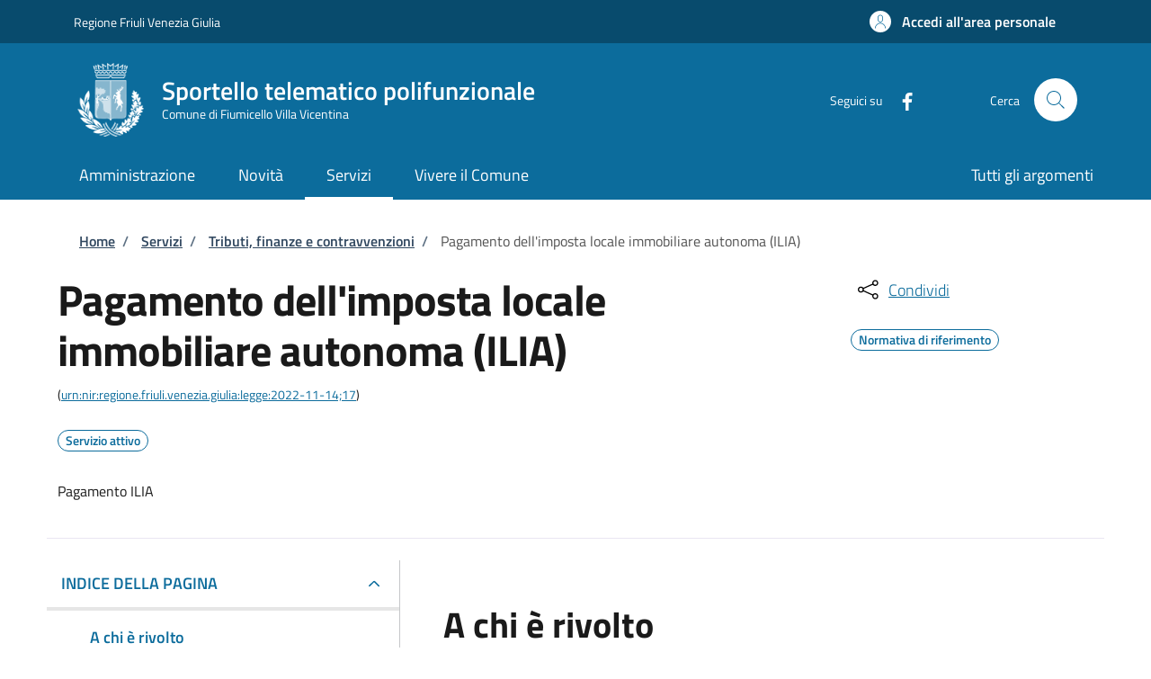

--- FILE ---
content_type: text/html; charset=UTF-8
request_url: https://sportellotelematico.comune.fiumicellovillavicentina.ud.it/procedure:r_friuve:imposta.municipale.unica;pagamento
body_size: 14095
content:
<!DOCTYPE html>
<html lang="it" dir="ltr" prefix="og: https://ogp.me/ns#">
<head>
  <meta charset="utf-8" />
<script>var _paq = _paq || [];(function(){var u=(("https:" == document.location.protocol) ? "https://nginx.piwik.prod.globogis.srl/" : "https://nginx.piwik.prod.globogis.srl/");_paq.push(["setSiteId", "5765"]);_paq.push(["setTrackerUrl", u+"matomo.php"]);if (!window.matomo_search_results_active) {_paq.push(["trackPageView"]);}var d=document,g=d.createElement("script"),s=d.getElementsByTagName("script")[0];g.type="text/javascript";g.defer=true;g.async=true;g.src=u+"matomo.js";s.parentNode.insertBefore(g,s);})();</script>
<meta name="description" content="L&#039;ILIA si deve pagare con versamento diretto, utilizzando il modello F24 che prevede una apposita sezione e deve essere compilato un rigo per ogni Comune in cui si posseggano degli immobili. Devono essere indicati:" />
<link rel="canonical" href="https://sportellotelematico.comune.fiumicellovillavicentina.ud.it/procedure%3Ar_friuve%3Aimposta.municipale.unica%3Bpagamento" />
<meta property="og:url" content="https://sportellotelematico.comune.fiumicellovillavicentina.ud.it/procedure%3Ar_friuve%3Aimposta.municipale.unica%3Bpagamento" />
<meta property="og:title" content="Pagamento dell&#039;imposta locale immobiliare autonoma (ILIA) | Sportello Telematico Unificato" />
<meta property="og:description" content="L&#039;ILIA si deve pagare con versamento diretto, utilizzando il modello F24 che prevede una apposita sezione e deve essere compilato un rigo per ogni Comune in cui si posseggano degli immobili. Devono essere indicati:" />
<meta property="og:image:url" content="https://storage.googleapis.com/maggioli-stu-theme-public-prod/10.31.0-rc1/themes/custom/stu_italiagov/logo.svg" />
<meta name="Generator" content="Drupal 10 (https://www.drupal.org)" />
<meta name="MobileOptimized" content="width" />
<meta name="HandheldFriendly" content="true" />
<meta name="viewport" content="width=device-width, initial-scale=1, shrink-to-fit=no" />
<script type="application/ld+json" data-element="metatag">{"name":"Pagamento dell'imposta locale immobiliare autonoma (ILIA)","serviceType":"Tributi, finanze e contravvenzioni","serviceOperator":{"name":"Sportello telematico polifunzionale"},"areaServed":{"name":"Comune di Fiumicello Villa Vicentina"},"audience":{"audienceType":"Il servizio \u00e8 rivolto a tutti i soggetti interessati in possesso dei requisiti previsti."},"availableChannel":{"serviceUrl":"https:\/\/sportellotelematico.comune.fiumicellovillavicentina.ud.it\/procedure%3Ar_friuve%3Aimposta.municipale.unica%3Bpagamento"}}</script>
<style></style>
<link rel="icon" href="https://storage.googleapis.com/stu-fiumicellovillavi-public-prod/favicon_4.ico" type="image/vnd.microsoft.icon" />

    <title>Pagamento dell&#039;imposta locale immobiliare autonoma (ILIA) | Sportello Telematico Unificato</title>
    <link rel="stylesheet" media="all" href="/sites/default/files/css/css_NF5TXxlOMrv06R0K4sWx6zeX0B51iCX-808mZESqShY.css?delta=0&amp;language=it&amp;theme=stu_italiagov&amp;include=[base64]" />
<link rel="stylesheet" media="all" href="/sites/default/files/css/css_BdVoAGq5QINLzCrag2c78qjKXKNUFk0eDIvlBbjA4iE.css?delta=1&amp;language=it&amp;theme=stu_italiagov&amp;include=[base64]" async defer />
<link rel="stylesheet preload" media="all" href="https://storage.googleapis.com/maggioli-stu-theme-public-prod/10.31.0-rc1/dist/css/bootstrap-italia-lightblue.min.css" as="style" />
<link rel="stylesheet" media="all" href="/sites/default/files/css/css_uCpNXf-81BWaHhM55A4Jvp7pgBbONnptR2n5S6eI7PA.css?delta=3&amp;language=it&amp;theme=stu_italiagov&amp;include=[base64]" />

      

        <style>
  /* Titillium+Web:300,400,600,700 */

  /* titillium-web-300 - latin-ext_latin */
  @font-face {
    font-family: 'Titillium Web';
    font-style: normal;
    font-weight: 300;
    font-display: swap;
    src: url('https://storage.googleapis.com/maggioli-stu-theme-public-prod/10.31.0-rc1/dist/fonts/Titillium_Web/titillium-web-v10-latin-ext_latin-300.eot'); /* IE9 Compat Modes */
    src: local(''),
    url('https://storage.googleapis.com/maggioli-stu-theme-public-prod/10.31.0-rc1/dist/fonts/Titillium_Web/titillium-web-v10-latin-ext_latin-300.eot?#iefix') format('embedded-opentype'), /* IE6-IE8 */
    url('https://storage.googleapis.com/maggioli-stu-theme-public-prod/10.31.0-rc1/dist/fonts/Titillium_Web/titillium-web-v10-latin-ext_latin-300.woff2') format('woff2'), /* Super Modern Browsers */
    url('https://storage.googleapis.com/maggioli-stu-theme-public-prod/10.31.0-rc1/dist/fonts/Titillium_Web/titillium-web-v10-latin-ext_latin-300.woff') format('woff'), /* Modern Browsers */
    url('https://storage.googleapis.com/maggioli-stu-theme-public-prod/10.31.0-rc1/dist/fonts/Titillium_Web/titillium-web-v10-latin-ext_latin-300.ttf') format('truetype'), /* Safari, Android, iOS */
    url('https://storage.googleapis.com/maggioli-stu-theme-public-prod/10.31.0-rc1/dist/fonts/Titillium_Web/titillium-web-v10-latin-ext_latin-300.svg#TitilliumWeb') format('svg'); /* Legacy iOS */
  }

  /* titillium-web-300italic - latin-ext_latin */
  @font-face {
    font-family: 'Titillium Web';
    font-style: italic;
    font-weight: 300;
    font-display: swap;
    src: url('https://storage.googleapis.com/maggioli-stu-theme-public-prod/10.31.0-rc1/dist/fonts/Titillium_Web/titillium-web-v10-latin-ext_latin-300italic.eot'); /* IE9 Compat Modes */
    src: local(''),
    url('https://storage.googleapis.com/maggioli-stu-theme-public-prod/10.31.0-rc1/dist/fonts/Titillium_Web/titillium-web-v10-latin-ext_latin-300italic.eot?#iefix') format('embedded-opentype'), /* IE6-IE8 */
    url('https://storage.googleapis.com/maggioli-stu-theme-public-prod/10.31.0-rc1/dist/fonts/Titillium_Web/titillium-web-v10-latin-ext_latin-300italic.woff2') format('woff2'), /* Super Modern Browsers */
    url('https://storage.googleapis.com/maggioli-stu-theme-public-prod/10.31.0-rc1/dist/fonts/Titillium_Web/titillium-web-v10-latin-ext_latin-300italic.woff') format('woff'), /* Modern Browsers */
    url('https://storage.googleapis.com/maggioli-stu-theme-public-prod/10.31.0-rc1/dist/fonts/Titillium_Web/titillium-web-v10-latin-ext_latin-300italic.ttf') format('truetype'), /* Safari, Android, iOS */
    url('https://storage.googleapis.com/maggioli-stu-theme-public-prod/10.31.0-rc1/dist/fonts/Titillium_Web/titillium-web-v10-latin-ext_latin-300italic.svg#TitilliumWeb') format('svg'); /* Legacy iOS */
  }

  /* titillium-web-regular - latin-ext_latin */
  @font-face {
    font-family: 'Titillium Web';
    font-style: normal;
    font-weight: 400;
    font-display: swap;
    src: url('https://storage.googleapis.com/maggioli-stu-theme-public-prod/10.31.0-rc1/dist/fonts/Titillium_Web/titillium-web-v10-latin-ext_latin-regular.eot'); /* IE9 Compat Modes */
    src: local(''),
    url('https://storage.googleapis.com/maggioli-stu-theme-public-prod/10.31.0-rc1/dist/fonts/Titillium_Web/titillium-web-v10-latin-ext_latin-regular.eot?#iefix') format('embedded-opentype'), /* IE6-IE8 */
    url('https://storage.googleapis.com/maggioli-stu-theme-public-prod/10.31.0-rc1/dist/fonts/Titillium_Web/titillium-web-v10-latin-ext_latin-regular.woff2') format('woff2'), /* Super Modern Browsers */
    url('https://storage.googleapis.com/maggioli-stu-theme-public-prod/10.31.0-rc1/dist/fonts/Titillium_Web/titillium-web-v10-latin-ext_latin-regular.woff') format('woff'), /* Modern Browsers */
    url('https://storage.googleapis.com/maggioli-stu-theme-public-prod/10.31.0-rc1/dist/fonts/Titillium_Web/titillium-web-v10-latin-ext_latin-regular.ttf') format('truetype'), /* Safari, Android, iOS */
    url('https://storage.googleapis.com/maggioli-stu-theme-public-prod/10.31.0-rc1/dist/fonts/Titillium_Web/titillium-web-v10-latin-ext_latin-regular.svg#TitilliumWeb') format('svg'); /* Legacy iOS */
  }

  /* titillium-web-italic - latin-ext_latin */
  @font-face {
    font-family: 'Titillium Web';
    font-style: italic;
    font-weight: 400;
    font-display: swap;
    src: url('https://storage.googleapis.com/maggioli-stu-theme-public-prod/10.31.0-rc1/dist/fonts/Titillium_Web/titillium-web-v10-latin-ext_latin-italic.eot'); /* IE9 Compat Modes */
    src: local(''),
    url('https://storage.googleapis.com/maggioli-stu-theme-public-prod/10.31.0-rc1/dist/fonts/Titillium_Web/titillium-web-v10-latin-ext_latin-italic.eot?#iefix') format('embedded-opentype'), /* IE6-IE8 */
    url('https://storage.googleapis.com/maggioli-stu-theme-public-prod/10.31.0-rc1/dist/fonts/Titillium_Web/titillium-web-v10-latin-ext_latin-italic.woff2') format('woff2'), /* Super Modern Browsers */
    url('https://storage.googleapis.com/maggioli-stu-theme-public-prod/10.31.0-rc1/dist/fonts/Titillium_Web/titillium-web-v10-latin-ext_latin-italic.woff') format('woff'), /* Modern Browsers */
    url('https://storage.googleapis.com/maggioli-stu-theme-public-prod/10.31.0-rc1/dist/fonts/Titillium_Web/titillium-web-v10-latin-ext_latin-italic.ttf') format('truetype'), /* Safari, Android, iOS */
    url('https://storage.googleapis.com/maggioli-stu-theme-public-prod/10.31.0-rc1/dist/fonts/Titillium_Web/titillium-web-v10-latin-ext_latin-italic.svg#TitilliumWeb') format('svg'); /* Legacy iOS */
  }

  /* titillium-web-700 - latin-ext_latin */
  @font-face {
    font-family: 'Titillium Web';
    font-style: normal;
    font-weight: 700;
    font-display: swap;
    src: url('https://storage.googleapis.com/maggioli-stu-theme-public-prod/10.31.0-rc1/dist/fonts/Titillium_Web/titillium-web-v10-latin-ext_latin-700.eot'); /* IE9 Compat Modes */
    src: local(''),
    url('https://storage.googleapis.com/maggioli-stu-theme-public-prod/10.31.0-rc1/dist/fonts/Titillium_Web/titillium-web-v10-latin-ext_latin-700.eot?#iefix') format('embedded-opentype'), /* IE6-IE8 */
    url('https://storage.googleapis.com/maggioli-stu-theme-public-prod/10.31.0-rc1/dist/fonts/Titillium_Web/titillium-web-v10-latin-ext_latin-700.woff2') format('woff2'), /* Super Modern Browsers */
    url('https://storage.googleapis.com/maggioli-stu-theme-public-prod/10.31.0-rc1/dist/fonts/Titillium_Web/titillium-web-v10-latin-ext_latin-700.woff') format('woff'), /* Modern Browsers */
    url('https://storage.googleapis.com/maggioli-stu-theme-public-prod/10.31.0-rc1/dist/fonts/Titillium_Web/titillium-web-v10-latin-ext_latin-700.ttf') format('truetype'), /* Safari, Android, iOS */
    url('https://storage.googleapis.com/maggioli-stu-theme-public-prod/10.31.0-rc1/dist/fonts/Titillium_Web/titillium-web-v10-latin-ext_latin-700.svg#TitilliumWeb') format('svg'); /* Legacy iOS */
  }

  /* titillium-web-700italic - latin-ext_latin */
  @font-face {
    font-family: 'Titillium Web';
    font-style: italic;
    font-weight: 700;
    font-display: swap;
    src: url('https://storage.googleapis.com/maggioli-stu-theme-public-prod/10.31.0-rc1/dist/fonts/Titillium_Web/titillium-web-v10-latin-ext_latin-700italic.eot'); /* IE9 Compat Modes */
    src: local(''),
    url('https://storage.googleapis.com/maggioli-stu-theme-public-prod/10.31.0-rc1/dist/fonts/Titillium_Web/titillium-web-v10-latin-ext_latin-700italic.eot?#iefix') format('embedded-opentype'), /* IE6-IE8 */
    url('https://storage.googleapis.com/maggioli-stu-theme-public-prod/10.31.0-rc1/dist/fonts/Titillium_Web/titillium-web-v10-latin-ext_latin-700italic.woff2') format('woff2'), /* Super Modern Browsers */
    url('https://storage.googleapis.com/maggioli-stu-theme-public-prod/10.31.0-rc1/dist/fonts/Titillium_Web/titillium-web-v10-latin-ext_latin-700italic.woff') format('woff'), /* Modern Browsers */
    url('https://storage.googleapis.com/maggioli-stu-theme-public-prod/10.31.0-rc1/dist/fonts/Titillium_Web/titillium-web-v10-latin-ext_latin-700italic.ttf') format('truetype'), /* Safari, Android, iOS */
    url('https://storage.googleapis.com/maggioli-stu-theme-public-prod/10.31.0-rc1/dist/fonts/Titillium_Web/titillium-web-v10-latin-ext_latin-700italic.svg#TitilliumWeb') format('svg'); /* Legacy iOS */
  }
  /* titillium-web-600 - latin-ext_latin */
  @font-face {
    font-family: 'Titillium Web';
    font-style: normal;
    font-weight: 600;
    font-display: swap;
    src: url('https://storage.googleapis.com/maggioli-stu-theme-public-prod/10.31.0-rc1/dist/fonts/Titillium_Web/titillium-web-v10-latin-ext_latin-600.eot'); /* IE9 Compat Modes */
    src: local(''),
    url('https://storage.googleapis.com/maggioli-stu-theme-public-prod/10.31.0-rc1/dist/fonts/Titillium_Web/titillium-web-v10-latin-ext_latin-600.eot?#iefix') format('embedded-opentype'), /* IE6-IE8 */
    url('https://storage.googleapis.com/maggioli-stu-theme-public-prod/10.31.0-rc1/dist/fonts/Titillium_Web/titillium-web-v10-latin-ext_latin-600.woff2') format('woff2'), /* Super Modern Browsers */
    url('https://storage.googleapis.com/maggioli-stu-theme-public-prod/10.31.0-rc1/dist/fonts/Titillium_Web/titillium-web-v10-latin-ext_latin-600.woff') format('woff'), /* Modern Browsers */
    url('https://storage.googleapis.com/maggioli-stu-theme-public-prod/10.31.0-rc1/dist/fonts/Titillium_Web/titillium-web-v10-latin-ext_latin-600.ttf') format('truetype'), /* Safari, Android, iOS */
    url('https://storage.googleapis.com/maggioli-stu-theme-public-prod/10.31.0-rc1/dist/fonts/Titillium_Web/titillium-web-v10-latin-ext_latin-600.svg#TitilliumWeb') format('svg'); /* Legacy iOS */
  }

  /* titillium-web-600italic - latin-ext_latin */
  @font-face {
    font-family: 'Titillium Web';
    font-style: italic;
    font-weight: 600;
    font-display: swap;
    src: url('https://storage.googleapis.com/maggioli-stu-theme-public-prod/10.31.0-rc1/dist/fonts/Titillium_Web/titillium-web-v10-latin-ext_latin-600italic.eot'); /* IE9 Compat Modes */
    src: local(''),
    url('https://storage.googleapis.com/maggioli-stu-theme-public-prod/10.31.0-rc1/dist/fonts/Titillium_Web/titillium-web-v10-latin-ext_latin-600italic.eot?#iefix') format('embedded-opentype'), /* IE6-IE8 */
    url('https://storage.googleapis.com/maggioli-stu-theme-public-prod/10.31.0-rc1/dist/fonts/Titillium_Web/titillium-web-v10-latin-ext_latin-600italic.woff2') format('woff2'), /* Super Modern Browsers */
    url('https://storage.googleapis.com/maggioli-stu-theme-public-prod/10.31.0-rc1/dist/fonts/Titillium_Web/titillium-web-v10-latin-ext_latin-600italic.woff') format('woff'), /* Modern Browsers */
    url('https://storage.googleapis.com/maggioli-stu-theme-public-prod/10.31.0-rc1/dist/fonts/Titillium_Web/titillium-web-v10-latin-ext_latin-600italic.ttf') format('truetype'), /* Safari, Android, iOS */
    url('https://storage.googleapis.com/maggioli-stu-theme-public-prod/10.31.0-rc1/dist/fonts/Titillium_Web/titillium-web-v10-latin-ext_latin-600italic.svg#TitilliumWeb') format('svg'); /* Legacy iOS */
  }

  /* Lora:400,700 */

  /* lora-regular - latin-ext_latin */
  @font-face {
    font-family: 'Lora';
    font-style: normal;
    font-weight: 400;
    font-display: swap;
    src: url('https://storage.googleapis.com/maggioli-stu-theme-public-prod/10.31.0-rc1/dist/fonts/Lora/lora-v20-latin-ext_latin-regular.eot'); /* IE9 Compat Modes */
    src: local(''),
    url('https://storage.googleapis.com/maggioli-stu-theme-public-prod/10.31.0-rc1/dist/fonts/Lora/lora-v20-latin-ext_latin-regular.eot?#iefix') format('embedded-opentype'), /* IE6-IE8 */
    url('https://storage.googleapis.com/maggioli-stu-theme-public-prod/10.31.0-rc1/dist/fonts/Lora/lora-v20-latin-ext_latin-regular.woff2') format('woff2'), /* Super Modern Browsers */
    url('https://storage.googleapis.com/maggioli-stu-theme-public-prod/10.31.0-rc1/dist/fonts/Lora/lora-v20-latin-ext_latin-regular.woff') format('woff'), /* Modern Browsers */
    url('https://storage.googleapis.com/maggioli-stu-theme-public-prod/10.31.0-rc1/dist/fonts/Lora/lora-v20-latin-ext_latin-regular.ttf') format('truetype'), /* Safari, Android, iOS */
    url('https://storage.googleapis.com/maggioli-stu-theme-public-prod/10.31.0-rc1/dist/fonts/Lora/lora-v20-latin-ext_latin-regular.svg#Lora') format('svg'); /* Legacy iOS */
  }

  /* lora-700 - latin-ext_latin */
  @font-face {
    font-family: 'Lora';
    font-style: normal;
    font-weight: 700;
    font-display: swap;
    src: url('https://storage.googleapis.com/maggioli-stu-theme-public-prod/10.31.0-rc1/dist/fonts/Lora/lora-v20-latin-ext_latin-700.eot'); /* IE9 Compat Modes */
    src: local(''),
    url('https://storage.googleapis.com/maggioli-stu-theme-public-prod/10.31.0-rc1/dist/fonts/Lora/lora-v20-latin-ext_latin-700.eot?#iefix') format('embedded-opentype'), /* IE6-IE8 */
    url('https://storage.googleapis.com/maggioli-stu-theme-public-prod/10.31.0-rc1/dist/fonts/Lora/lora-v20-latin-ext_latin-700.woff2') format('woff2'), /* Super Modern Browsers */
    url('https://storage.googleapis.com/maggioli-stu-theme-public-prod/10.31.0-rc1/dist/fonts/Lora/lora-v20-latin-ext_latin-700.woff') format('woff'), /* Modern Browsers */
    url('https://storage.googleapis.com/maggioli-stu-theme-public-prod/10.31.0-rc1/dist/fonts/Lora/lora-v20-latin-ext_latin-700.ttf') format('truetype'), /* Safari, Android, iOS */
    url('https://storage.googleapis.com/maggioli-stu-theme-public-prod/10.31.0-rc1/dist/fonts/Lora/lora-v20-latin-ext_latin-700.svg#Lora') format('svg'); /* Legacy iOS */
  }

  /* lora-italic - latin-ext_latin */
  @font-face {
    font-family: 'Lora';
    font-style: italic;
    font-weight: 400;
    font-display: swap;
    src: url('https://storage.googleapis.com/maggioli-stu-theme-public-prod/10.31.0-rc1/dist/fonts/Lora/lora-v20-latin-ext_latin-italic.eot'); /* IE9 Compat Modes */
    src: local(''),
    url('https://storage.googleapis.com/maggioli-stu-theme-public-prod/10.31.0-rc1/dist/fonts/Lora/lora-v20-latin-ext_latin-italic.eot?#iefix') format('embedded-opentype'), /* IE6-IE8 */
    url('https://storage.googleapis.com/maggioli-stu-theme-public-prod/10.31.0-rc1/dist/fonts/Lora/lora-v20-latin-ext_latin-italic.woff2') format('woff2'), /* Super Modern Browsers */
    url('https://storage.googleapis.com/maggioli-stu-theme-public-prod/10.31.0-rc1/dist/fonts/Lora/lora-v20-latin-ext_latin-italic.woff') format('woff'), /* Modern Browsers */
    url('https://storage.googleapis.com/maggioli-stu-theme-public-prod/10.31.0-rc1/dist/fonts/Lora/lora-v20-latin-ext_latin-italic.ttf') format('truetype'), /* Safari, Android, iOS */
    url('https://storage.googleapis.com/maggioli-stu-theme-public-prod/10.31.0-rc1/dist/fonts/Lora/lora-v20-latin-ext_latin-italic.svg#Lora') format('svg'); /* Legacy iOS */
  }

  /* lora-700italic - latin-ext_latin */
  @font-face {
    font-family: 'Lora';
    font-style: italic;
    font-weight: 700;
    font-display: swap;
    src: url('https://storage.googleapis.com/maggioli-stu-theme-public-prod/10.31.0-rc1/dist/fonts/Lora/lora-v20-latin-ext_latin-700italic.eot'); /* IE9 Compat Modes */
    src: local(''),
    url('https://storage.googleapis.com/maggioli-stu-theme-public-prod/10.31.0-rc1/dist/fonts/Lora/lora-v20-latin-ext_latin-700italic.eot?#iefix') format('embedded-opentype'), /* IE6-IE8 */
    url('https://storage.googleapis.com/maggioli-stu-theme-public-prod/10.31.0-rc1/dist/fonts/Lora/lora-v20-latin-ext_latin-700italic.woff2') format('woff2'), /* Super Modern Browsers */
    url('https://storage.googleapis.com/maggioli-stu-theme-public-prod/10.31.0-rc1/dist/fonts/Lora/lora-v20-latin-ext_latin-700italic.woff') format('woff'), /* Modern Browsers */
    url('https://storage.googleapis.com/maggioli-stu-theme-public-prod/10.31.0-rc1/dist/fonts/Lora/lora-v20-latin-ext_latin-700italic.ttf') format('truetype'), /* Safari, Android, iOS */
    url('https://storage.googleapis.com/maggioli-stu-theme-public-prod/10.31.0-rc1/dist/fonts/Lora/lora-v20-latin-ext_latin-700italic.svg#Lora') format('svg'); /* Legacy iOS */
  }

  /* Roboto+Mono:400,700 */

  /* roboto-mono-regular - latin-ext_latin */
  @font-face {
    font-family: 'Roboto Mono';
    font-style: normal;
    font-weight: 400;
    font-display: swap;
    src: url('https://storage.googleapis.com/maggioli-stu-theme-public-prod/10.31.0-rc1/dist/fonts/Roboto_Mono/roboto-mono-v13-latin-ext_latin-regular.eot'); /* IE9 Compat Modes */
    src: local(''),
    url('https://storage.googleapis.com/maggioli-stu-theme-public-prod/10.31.0-rc1/dist/fonts/Roboto_Mono/roboto-mono-v13-latin-ext_latin-regular.eot?#iefix') format('embedded-opentype'), /* IE6-IE8 */
    url('https://storage.googleapis.com/maggioli-stu-theme-public-prod/10.31.0-rc1/dist/fonts/Roboto_Mono/roboto-mono-v13-latin-ext_latin-regular.woff2') format('woff2'), /* Super Modern Browsers */
    url('https://storage.googleapis.com/maggioli-stu-theme-public-prod/10.31.0-rc1/dist/fonts/Roboto_Mono/roboto-mono-v13-latin-ext_latin-regular.woff') format('woff'), /* Modern Browsers */
    url('https://storage.googleapis.com/maggioli-stu-theme-public-prod/10.31.0-rc1/dist/fonts/Roboto_Mono/roboto-mono-v13-latin-ext_latin-regular.ttf') format('truetype'), /* Safari, Android, iOS */
    url('https://storage.googleapis.com/maggioli-stu-theme-public-prod/10.31.0-rc1/dist/fonts/Roboto_Mono/roboto-mono-v13-latin-ext_latin-regular.svg#RobotoMono') format('svg'); /* Legacy iOS */
  }

  /* roboto-mono-700 - latin-ext_latin */
  @font-face {
    font-family: 'Roboto Mono';
    font-style: normal;
    font-weight: 700;
    font-display: swap;
    src: url('https://storage.googleapis.com/maggioli-stu-theme-public-prod/10.31.0-rc1/dist/fonts/Roboto_Mono/roboto-mono-v13-latin-ext_latin-700.eot'); /* IE9 Compat Modes */
    src: local(''),
    url('https://storage.googleapis.com/maggioli-stu-theme-public-prod/10.31.0-rc1/dist/fonts/Roboto_Mono/roboto-mono-v13-latin-ext_latin-700.eot?#iefix') format('embedded-opentype'), /* IE6-IE8 */
    url('https://storage.googleapis.com/maggioli-stu-theme-public-prod/10.31.0-rc1/dist/fonts/Roboto_Mono/roboto-mono-v13-latin-ext_latin-700.woff2') format('woff2'), /* Super Modern Browsers */
    url('https://storage.googleapis.com/maggioli-stu-theme-public-prod/10.31.0-rc1/dist/fonts/Roboto_Mono/roboto-mono-v13-latin-ext_latin-700.woff') format('woff'), /* Modern Browsers */
    url('https://storage.googleapis.com/maggioli-stu-theme-public-prod/10.31.0-rc1/dist/fonts/Roboto_Mono/roboto-mono-v13-latin-ext_latin-700.ttf') format('truetype'), /* Safari, Android, iOS */
    url('https://storage.googleapis.com/maggioli-stu-theme-public-prod/10.31.0-rc1/dist/fonts/Roboto_Mono/roboto-mono-v13-latin-ext_latin-700.svg#RobotoMono') format('svg'); /* Legacy iOS */
  }

  /* roboto-mono-italic - latin-ext_latin */
  @font-face {
    font-family: 'Roboto Mono';
    font-style: italic;
    font-weight: 400;
    font-display: swap;
    src: url('https://storage.googleapis.com/maggioli-stu-theme-public-prod/10.31.0-rc1/dist/fonts/Roboto_Mono/roboto-mono-v13-latin-ext_latin-italic.eot'); /* IE9 Compat Modes */
    src: local(''),
    url('https://storage.googleapis.com/maggioli-stu-theme-public-prod/10.31.0-rc1/dist/fonts/Roboto_Mono/roboto-mono-v13-latin-ext_latin-italic.eot?#iefix') format('embedded-opentype'), /* IE6-IE8 */
    url('https://storage.googleapis.com/maggioli-stu-theme-public-prod/10.31.0-rc1/dist/fonts/Roboto_Mono/roboto-mono-v13-latin-ext_latin-italic.woff2') format('woff2'), /* Super Modern Browsers */
    url('https://storage.googleapis.com/maggioli-stu-theme-public-prod/10.31.0-rc1/dist/fonts/Roboto_Mono/roboto-mono-v13-latin-ext_latin-italic.woff') format('woff'), /* Modern Browsers */
    url('https://storage.googleapis.com/maggioli-stu-theme-public-prod/10.31.0-rc1/dist/fonts/Roboto_Mono/roboto-mono-v13-latin-ext_latin-italic.ttf') format('truetype'), /* Safari, Android, iOS */
    url('https://storage.googleapis.com/maggioli-stu-theme-public-prod/10.31.0-rc1/dist/fonts/Roboto_Mono/roboto-mono-v13-latin-ext_latin-italic.svg#RobotoMono') format('svg'); /* Legacy iOS */
  }

  /* roboto-mono-700italic - latin-ext_latin */
  @font-face {
    font-family: 'Roboto Mono';
    font-style: italic;
    font-weight: 700;
    font-display: swap;
    src: url('https://storage.googleapis.com/maggioli-stu-theme-public-prod/10.31.0-rc1/dist/fonts/Roboto_Mono/roboto-mono-v13-latin-ext_latin-700italic.eot'); /* IE9 Compat Modes */
    src: local(''),
    url('https://storage.googleapis.com/maggioli-stu-theme-public-prod/10.31.0-rc1/dist/fonts/Roboto_Mono/roboto-mono-v13-latin-ext_latin-700italic.eot?#iefix') format('embedded-opentype'), /* IE6-IE8 */
    url('https://storage.googleapis.com/maggioli-stu-theme-public-prod/10.31.0-rc1/dist/fonts/Roboto_Mono/roboto-mono-v13-latin-ext_latin-700italic.woff2') format('woff2'), /* Super Modern Browsers */
    url('https://storage.googleapis.com/maggioli-stu-theme-public-prod/10.31.0-rc1/dist/fonts/Roboto_Mono/roboto-mono-v13-latin-ext_latin-700italic.woff') format('woff'), /* Modern Browsers */
    url('https://storage.googleapis.com/maggioli-stu-theme-public-prod/10.31.0-rc1/dist/fonts/Roboto_Mono/roboto-mono-v13-latin-ext_latin-700italic.ttf') format('truetype'), /* Safari, Android, iOS */
    url('https://storage.googleapis.com/maggioli-stu-theme-public-prod/10.31.0-rc1/dist/fonts/Roboto_Mono/roboto-mono-v13-latin-ext_latin-700italic.svg#RobotoMono') format('svg'); /* Legacy iOS */
  }
</style>
        </head>

        
<body class="node-published no-gin--toolbar-active user-anonymous path-node page-node-type--stu-procedure">
<div class="skiplinks">
    <a href="#it-main-content" class="visually-hidden focusable visually-hidden-focusable">
    Salta al contenuto principale
  </a>
  <a href="#it-skip-to-footer-content" class="visually-hidden focusable visually-hidden-focusable">
    Skip to footer content
  </a>
</div>

  <a class="back-to-top shadow" href="#" data-bs-toggle="backtotop" title="Torna su"><span class="visually-hidden">Torna su</span><svg class="icon icon-light" role="img" aria-hidden="true"><use href="https://storage.googleapis.com/maggioli-stu-theme-public-prod/10.31.0-rc1/themes/custom/stu_italiagov/dist/svg/sprites.svg#it-arrow-up" xlink:href="https://storage.googleapis.com/maggioli-stu-theme-public-prod/10.31.0-rc1/themes/custom/stu_italiagov/dist/svg/sprites.svg#it-arrow-up"></use></svg></a>

  <div class="dialog-off-canvas-main-canvas" data-off-canvas-main-canvas>
    <div id="page-default">
  <header class="it-header-wrapper d-print-none it-header-sticky" data-bs-toggle="sticky" data-bs-position-type="fixed" data-bs-sticky-class-name="is-sticky" data-bs-target="#header-nav-wrapper"><div class="it-header-slim-wrapper"><div class="container"><div class="row"><div class="col-12"><div class="it-header-slim-wrapper-content"><a class="d-lg-block navbar-brand" href="https://www.regione.fvg.it/rafvg/cms/RAFVG/" target="_blank" title="Go to Regione Friuli Venezia Giulia ">Regione Friuli Venezia Giulia </a><div class="it-header-slim-right-zone"><a data-element="personal-area-login" class="btn btn-primary btn-sm btn-icon btn-full" role="button" title="Accedi all&#039;area personale" href="/auth-service/login" aria-label="Accedi all&#039;area personale"
    ><span class="rounded-icon" aria-hidden="true"><svg class="icon icon-sm icon-primary" role="img" aria-hidden="true"><use href="https://storage.googleapis.com/maggioli-stu-theme-public-prod/10.31.0-rc1/themes/custom/stu_italiagov/dist/svg/sprites.svg#it-user" xlink:href="https://storage.googleapis.com/maggioli-stu-theme-public-prod/10.31.0-rc1/themes/custom/stu_italiagov/dist/svg/sprites.svg#it-user"></use></svg></span>&nbsp;
                                              
          <span class="d-none d-lg-block">Accedi all'area personale</span></a></div></div></div></div></div></div><div class="it-nav-wrapper"><div class="it-header-center-wrapper"><div class="container"><div class="row"><div class="col-12"><div class="it-header-center-content-wrapper">
<div class="it-brand-wrapper ps-lg-0"><a href="/auth-service/sso-municipium?backurl=" title="Home" rel="home"><img src="https://storage.googleapis.com/stu-fiumicellovillavi-public-prod/theme/logo-web.png" alt="Logo ente Sportello telematico polifunzionale" class="icon" /><div class="it-brand-text"><div class="it-brand-title">Sportello telematico polifunzionale</div><div class="it-brand-tagline d-none d-md-block">Comune di Fiumicello Villa Vicentina</div></div></a></div><div class="it-right-zone"><div class="it-socials d-none d-md-flex"><span>Seguici su</span><ul><li><a href="https://www.facebook.com/comunefiumicellovillavicentina" rel="noopener" aria-label="Facebook" target="_blank"><svg role="img" aria-label="facebook" class="icon" aria-hidden="true"><use href="https://storage.googleapis.com/maggioli-stu-theme-public-prod/10.31.0-rc1/themes/custom/stu_italiagov/dist/svg/sprites.svg#it-facebook" xlink:href="https://storage.googleapis.com/maggioli-stu-theme-public-prod/10.31.0-rc1/themes/custom/stu_italiagov/dist/svg/sprites.svg#it-facebook"></use></svg></a></li></ul></div><div class="it-search-wrapper"><span class="d-none d-md-block">Cerca</span><a class="search-link rounded-icon"
                         aria-label="Site search"
                         title="Site search"
                         href="/cerca"
                      ><svg class="icon" role="img" aria-hidden="true"><use href="https://storage.googleapis.com/maggioli-stu-theme-public-prod/10.31.0-rc1/themes/custom/stu_italiagov/dist/svg/sprites.svg#it-search" xlink:href="https://storage.googleapis.com/maggioli-stu-theme-public-prod/10.31.0-rc1/themes/custom/stu_italiagov/dist/svg/sprites.svg#it-search"></use></svg></a></div></div></div></div></div></div></div><div id="header-nav-wrapper" class="it-header-navbar-wrapper"><div class="container"><div class="row"><div class="col-12"><div class="navbar navbar-expand-md has-megamenu"><button
        class="custom-navbar-toggler"
        type="button"
        aria-controls="header_nav-main-navbar"
        aria-expanded="false"
        aria-label="Show/hide navigation bar"
        data-bs-toggle="navbarcollapsible"
        data-bs-target="#header_nav-main-navbar"
      ><svg class="icon icon-white" role="img" aria-hidden="true"><use href="https://storage.googleapis.com/maggioli-stu-theme-public-prod/10.31.0-rc1/themes/custom/stu_italiagov/dist/svg/sprites.svg#it-burger" xlink:href="https://storage.googleapis.com/maggioli-stu-theme-public-prod/10.31.0-rc1/themes/custom/stu_italiagov/dist/svg/sprites.svg#it-burger"></use></svg></button><div id="header_nav-main-navbar" class="navbar-collapsable"><div class="overlay" style="display: none;"></div><div class="close-div"><button class="btn close-menu" type="button"><span class="visually-hidden">Hide navigation</span><svg class="icon" role="img" aria-hidden="true"><use href="https://storage.googleapis.com/maggioli-stu-theme-public-prod/10.31.0-rc1/themes/custom/stu_italiagov/dist/svg/sprites.svg#it-close-big" xlink:href="https://storage.googleapis.com/maggioli-stu-theme-public-prod/10.31.0-rc1/themes/custom/stu_italiagov/dist/svg/sprites.svg#it-close-big"></use></svg></button></div><div class="menu-wrapper d-lg-flex">  

    

      
<nav aria-label="Main navigation menu" class="ps-lg-0 flex-grow-1">
  <ul data-block="header_nav agid_main_navigation" data-element="main-navigation" class="ps-lg-0 navbar-nav"><li class="nav-item"><a href="/auth-service/sso-municipium?backurl=/it/menu/164478" data-element="management" class="nav-link" data-drupal-link-query="{&quot;backurl&quot;:&quot;\/it\/menu\/164478&quot;}" data-drupal-link-system-path="auth-service/sso-municipium"><span>Amministrazione</span></a></li><li class="nav-item"><a href="/auth-service/sso-municipium?backurl=/it/menu/news" data-element="news" class="nav-link" data-drupal-link-query="{&quot;backurl&quot;:&quot;\/it\/menu\/news&quot;}" data-drupal-link-system-path="auth-service/sso-municipium"><span>Novità</span></a></li><li class="nav-item"><a href="/auth-service/sso-municipium?backurl=/it/menu/164487" data-element="all-services" class="nav-link" data-drupal-link-query="{&quot;backurl&quot;:&quot;\/it\/menu\/164487&quot;}" data-drupal-link-system-path="auth-service/sso-municipium"><span>Servizi</span></a></li><li class="nav-item"><a href="/auth-service/sso-municipium?backurl=/it/menu/164503" data-element="live" class="nav-link" data-drupal-link-query="{&quot;backurl&quot;:&quot;\/it\/menu\/164503&quot;}" data-drupal-link-system-path="auth-service/sso-municipium"><span>Vivere il Comune</span></a></li></ul>
</nav>

  

    

<nav aria-label="Menu secondario" class="pe-xl-0">
  <ul data-block="header_nav agidsecondarymenu" class="navbar-secondary pe-xl-0 navbar-nav"><li class="nav-item"><a href="https://www.comune.fiumicellovillavicentina.ud.it/it/topics" data-element="all-topics" class="nav-link"><span>Tutti gli argomenti</span></a></li></ul>
</nav>

</div></div></div></div></div></div></div></div></header>  

  
    <main id="it-main-content" class="pb-2 mb-2"><section class="it-breadcrumb__wrapper px-4 mt-4 container" aria-label="Breadcrumb section"><div class="row"><div class="col px-lg-4"><div class="region region-breadcrumb" id="it-region-breadcrumb"><div
     id="block-stu-italiagov-breadcrumbs" class="block block-system-breadcrumb-block"
          id="it-block-stu-italiagov-breadcrumbs"
      ><nav class="breadcrumb-container" aria-labelledby="system-breadcrumb"><h2 id="system-breadcrumb" class="visually-hidden">Briciole di pane</h2><ol class="breadcrumb rounded-0" data-element="breadcrumb"><li class="ps-0 breadcrumb-item"
                        ><a class="fw-semibold" href="/auth-service/sso-municipium?backurl=">Home</a><span class="separator">/</span></li><li class="ps-0 breadcrumb-item"
                        ><a class="fw-semibold" href="/auth-service/sso-municipium?backurl=/it/menu/164487">Servizi</a><span class="separator">/</span></li><li class="ps-0 breadcrumb-item"
                        ><a class="fw-semibold" href="/categoria-di-servizio/tributi-finanze-e-contravvenzioni">Tributi, finanze e contravvenzioni</a><span class="separator">/</span></li><li class="ps-0 breadcrumb-item active"
              aria-current="page"          >
                          Pagamento dell&#039;imposta locale immobiliare autonoma (ILIA)
                                  </li></ol></nav></div></div></div></div></section><div class="container"><div class="row"><div class="col-lg-8"><h1 data-element="service-title">
        Pagamento dell&#039;imposta locale immobiliare autonoma (ILIA)
      </h1><small class="7777777778rem text">(<a href="http://www.indicenormativa.it/normaopen/urn:nir:regione.friuli.venezia.giulia:legge:2022-11-14;17" target="_blank">urn:nir:regione.friuli.venezia.giulia:legge:2022-11-14;17</a>)</small><div class="chips-container mt-4 mb-4"><ul class="d-flex flex-wrap gap-1 p-0 m-0"><li><span class="chip chip-simple"><span class="chip-label 778rem" data-element="service-status">Servizio attivo</span></span></li></ul></div><div class="mb-4"><span data-element="service-description">
          Pagamento ILIA
        </span></div></div><div class="col-lg-3 offset-lg-1"><div class="dropdown d-inline" id="stu-social-share"><button aria-label="condividi sui social" class="btn btn-dropdown dropdown-toggle text-decoration-underline d-inline-flex align-items-center" type="button" id="shareActions" data-bs-toggle="dropdown" aria-haspopup="true" aria-expanded="false"><svg role="img" class="icon" aria-hidden="true"><use xlink:href="https://storage.googleapis.com/maggioli-stu-theme-public-prod/10.31.0-rc1/themes/custom/stu_italiagov/dist/svg/sprites.svg#it-share"></use></svg><span class="fw-light">Condividi</span></button><div class="dropdown-menu shadow-lg" aria-labelledby="shareActions"><div class="link-list-wrapper"><ul class="link-list" role="menu"><li role="none"><a share-type="twitter" class="list-item d-flex" href="https://twitter.com/intent/tweet?text=&amp;url=https://sportellotelematico.comune.fiumicellovillavicentina.ud.it/procedure%3Ar_friuve%3Aimposta.municipale.unica%3Bpagamento" role="menuitem" data-action=""><svg role="img" class="icon" aria-hidden="true"><use xlink:href="https://storage.googleapis.com/maggioli-stu-theme-public-prod/10.31.0-rc1/themes/custom/stu_italiagov/dist/svg/sprites.svg#it-twitter"></use></svg><span>Twitter</span></a></li><li role="none"><a share-type="facebook" class="list-item d-flex" href="https://www.facebook.com/sharer/sharer.php?u=https://sportellotelematico.comune.fiumicellovillavicentina.ud.it/procedure%3Ar_friuve%3Aimposta.municipale.unica%3Bpagamento" role="menuitem" data-action=""><svg role="img" class="icon" aria-hidden="true"><use xlink:href="https://storage.googleapis.com/maggioli-stu-theme-public-prod/10.31.0-rc1/themes/custom/stu_italiagov/dist/svg/sprites.svg#it-facebook"></use></svg><span>Facebook</span></a></li><li role="none"><a share-type="linkedin" class="list-item d-flex" href="https://www.linkedin.com/sharing/share-offsite/?url=https://sportellotelematico.comune.fiumicellovillavicentina.ud.it/procedure%3Ar_friuve%3Aimposta.municipale.unica%3Bpagamento" role="menuitem" data-action=""><svg role="img" class="icon" aria-hidden="true"><use xlink:href="https://storage.googleapis.com/maggioli-stu-theme-public-prod/10.31.0-rc1/themes/custom/stu_italiagov/dist/svg/sprites.svg#it-linkedin"></use></svg><span>Linkedin</span></a></li><li role="none"><a share-type="whatsapp" class="list-item d-flex" href="whatsapp://send?text=%20https://sportellotelematico.comune.fiumicellovillavicentina.ud.it/procedure%3Ar_friuve%3Aimposta.municipale.unica%3Bpagamento" role="menuitem" data-action="share/whatsapp/share"><svg role="img" class="icon" aria-hidden="true"><use xlink:href="https://storage.googleapis.com/maggioli-stu-theme-public-prod/10.31.0-rc1/themes/custom/stu_italiagov/dist/svg/sprites.svg#it-whatsapp"></use></svg><span>Whatsapp</span></a></li></ul></div></div></div><div class="views-element-container"><div class="view view-stu-founding-law view-name-stu-founding-law view-display-id-block_1 js-view-dom-id-d41f91e79c7c55ed97e29f73abedb19938719d91a0c8e7d894d11fe9a61c7eae"><div class="chips-container mt-4 mb-4"><ul><li class="chip chip-simple" ><a href="http://www.indicenormativa.it/norme/procedimenti/versare.ilia?istituzione=Comune%20di%20Fiumicello%20Villa%20Vicentina" class="chip-label" target="_blank">Normativa di riferimento</a></li></ul></div></div></div></div></div></div><div class="it-local-tasks_wrapper d-print-none container"></div><div class="it-notification__wrapper container"><div class="region region-notification" id="it-region-notification"><div data-drupal-messages-fallback class="hidden"></div>
</div></div><div class="container has-one-sidebar"><div class="row border-light row-column-border row-column-menu-left pt-4"><aside class="col-lg-4 it-sidebar-first__wrapper affix-top" role="complementary"><div class="affix-top region region-sidebar-first" id="it-region-sidebar-first"><div id="block-agid-main-sidebar-content" class="sidebar-wrapper"><div><div
     class="block block-stu-accordion-node"
      ><div role="tabpanel" aria-labelledby="accordion-title-one"><nav class="navbar it-navscroll-wrapper navbar-expand-lg" aria-label="INDICE DELLA PAGINA" data-bs-navscroll=""><div id="navbarNavProgress"><div class="menu-wrapper bg-white"><div class="link-list-wrapper"><div class="accordion"><div class="accordion-item"><span class="accordion-header" id="accordion-title-one"><button class="accordion-button px-3 styleTextIndiceNav" type="button" data-bs-toggle="collapse" data-bs-target="#collapse-one" aria-expanded="true" aria-controls="collapse-one" data-focus-mouse="false">
									Indice della pagina
								</button></span><div class="progress"><div class="progress-bar it-navscroll-progressbar" role="progressbar" aria-valuenow="0" aria-valuemin="0" aria-valuemax="100" style="width: 0%;"></div></div><div id="collapse-one" class="accordion-collapse collapse show" role="region" aria-labelledby="accordion-title-one" style=""><div class="accordion-body"><ul class="link-list" data-element="page-index"><li class="nav-item"><a class="nav-link " href="#group_a_chi_e_rivolto"><span class="styleTextIndiceNav">A chi è rivolto</span></a></li><li class="nav-item"><a class="nav-link " href="#group_descrizione_breve"><span class="styleTextIndiceNav">Descrizione</span></a></li><li class="nav-item"><a class="nav-link " href="#group_approfondimenti"><span class="styleTextIndiceNav">Approfondimenti</span></a></li><li class="nav-item"><a class="nav-link " href="#group_come_fare"><span class="styleTextIndiceNav">Come fare</span></a></li><li class="nav-item"><a class="nav-link " href="#group_pagamenti"><span class="styleTextIndiceNav">Costi</span></a></li><li class="nav-item"><a class="nav-link " href="#group_cosa_s"><span class="styleTextIndiceNav">Cosa serve</span></a></li><li class="nav-item"><a class="nav-link " href="#group_cosa_si_ottiene"><span class="styleTextIndiceNav">Cosa si ottiene</span></a></li><li class="nav-item"><a class="nav-link " href="#group_tempi_e_scadenze"><span class="styleTextIndiceNav">Tempi e scadenze</span></a></li><li class="nav-item"><a class="nav-link " href="#group_accedi_al_servizio"><span class="styleTextIndiceNav">Accedi al servizio</span></a></li><li class="nav-item"><a class="nav-link " href="#group_condizioni_di_servizio"><span class="styleTextIndiceNav">Condizioni di servizio</span></a></li><li class="nav-item"><a class="nav-link " href="#group_contatti"><span class="styleTextIndiceNav">Contatti</span></a></li></ul></div></div></div></div></div></div></div></nav></div></div></div></div></div></aside><div class="col-lg-8"><div class="it-content__wrapper"><div class="region region-content" id="it-region-content"><div
     id="block-stu-italiagov-content" class="block block-system-main-block"
          id="it-block-stu-italiagov-content"
      ><section class="it-page-sections-container border-light"><article id="group_a_chi_e_rivolto" class="it-page-section mb-4 mb-sm-5 mb-md-5 anchor-offset "><h2 tabindex="-1" class="mb-3">A chi è rivolto</h2><div data-element="service-addressed"><div class="field--name-field-ita-chi-e-rivolto"><p><span>Il servizio è rivolto a tutti i soggetti interessati in possesso dei requisiti previsti.</span></p></div></div></article><article id="group_descrizione_breve" class="it-page-section mb-4 mb-sm-5 mb-md-5 anchor-offset "><h2 tabindex="-1" class="mb-3">Descrizione</h2><div ><div class="field--name-field-stu-custom-description"><div><h6 class="fs-4 mb-3">In Comune di Fiumicello Villa Vicentina …</h6><blockquote><p>Per calcolare l'imposto <a href="https://web.archive.org/web/20231210065312/https://www.riscotel.it/calcoloilia/?comune=M400">visita il sito per il calcolo online.&nbsp;</a></p></blockquote></div></div></div></article><article id="group_approfondimenti" class="it-page-section mb-4 mb-sm-5 mb-md-5 anchor-offset "><h2 tabindex="-1" class="mb-3">Approfondimenti</h2><div ><div><div class="accordion accordion-background-active" id="accordion-1"><div class="accordion-item"><h2 class="accordion-header " id="heading1b-1"><button class="accordion-button collapsed" type="button" data-bs-toggle="collapse" data-bs-target="#collapse-1" aria-expanded="false" aria-controls="collapse-1">
                A chi è rivolto
              </button></h2><div id="collapse-1" class="accordion-collapse collapse" data-bs-parent="#accordion-1" role="region" aria-labelledby="heading1b-1"><div class="accordion-body"><p>L'ILIA deve essere versata dai possessori di immobili, intendendosi per tali il proprietario ovvero il titolare del diritto reale di usufrutto, uso, abitazione, enfiteusi, superficie sugli stessi.</p><p>Non si paga l’ILIA sull'abitazione&nbsp;principale <span>(salvo quelle in categoria A/1, A/8 o A/9)</span>&nbsp;e le relative pertinenze:</p><ul><li>per "abitazione principale" si intende l’immobile, iscritto o iscrivibile nel catasto edilizio urbano come unica unità immobiliare, nel quale il possessore e i componenti del suo nucleo familiare dimorano abitualmente e risiedono anagraficamente</li><li>per "pertinenze dell’abitazione principale" si intendono esclusivamente quelle classificate nelle categorie catastali C/2, C/6 e C/7, nella misura massima di un'unità pertinenziale per ciascuna delle categorie catastali indicate, anche se iscritte in catasto unitamente all'unità a&nbsp;uso abitativo.</li></ul><p>Sono considerate abitazioni principali anche (<a href="https://www.indicenormativa.it/norma/urn:nir:stato:legge:2019-12-27;160">Legge 27/12/2019, n. 160, art. 1, com. 740</a>):</p><ul><li>le unità immobiliari appartenenti alle cooperative edilizie a proprietà indivisa, adibite ad abitazione principale e relative pertinenze dei soci assegnatari</li><li>le unità immobiliari appartenenti alle cooperative edilizie a proprietà indivisa destinate a studenti universitari soci assegnatari, anche in assenza di residenza anagrafica</li><li>i fabbricati di civile abitazione destinati ad alloggi sociali, come definiti dal <a href="https://www.indicenormativa.it/norma/urn:nir:ministero.infrastrutture.trasporti:decreto:2008-04-22">Decreto ministeriale 22/04/2008</a>, adibiti ad abitazione principale</li><li>la casa famigliare assegnata al genitore affidatario dei figli, a seguito di provvedimento del giudice che costituisce altresì ai soli fini dell’applicazione dell’imposta, il diritto di abitazione in capo al genitore affidatario stesso</li><li>un solo immobile, iscritto o iscrivibile nel catasto edilizio urbano come unica unità immobiliare, posseduto, e non concesso in locazione, dal personale in servizio permanente appartenente alle Forze armate e alle Forze di polizia a&nbsp;ordinamento militare e da quello dipendente delle Forze di polizia a&nbsp;ordinamento civile, nonché dal personale del Corpo nazionale dei vigili del fuoco, e, fatto salvo quanto previsto dal <a href="https://www.indicenormativa.it/norma/urn%3Anir%3Astato%3Adecreto.legislativo%3A2000-05-19%3B139">Decreto legislativo 19/05/2000, n. 139, art. 28, com. 1</a>, dal personale appartenente alla carriera prefettizia, per il quale non sono richieste le condizioni della dimora abituale e della residenza anagrafica</li><li>l’unità immobiliare posseduta da anziani o disabili che acquisiscono la residenza in Istituti di ricovero o sanitari, a seguito di ricovero permanente, a condizione che la stessa non risulti locata. La predetta agevolazione può essere applicata per una sola unità immobiliare.</li></ul></div></div></div></div><div class="accordion accordion-background-active" id="accordion-2"><div class="accordion-item"><h2 class="accordion-header " id="heading1b-2"><button class="accordion-button collapsed" type="button" data-bs-toggle="collapse" data-bs-target="#collapse-2" aria-expanded="false" aria-controls="collapse-2">
                Ulteriori informazioni
              </button></h2><div id="collapse-2" class="accordion-collapse collapse" data-bs-parent="#accordion-2" role="region" aria-labelledby="heading1b-2"><div class="accordion-body"><ul><li><a href="/action:r_friuve:imposta.locale.immobiliare.autonoma">Versare l'imposta locale immobiliare autonoma (ILIA)</a></li></ul></div></div></div></div></div></div></article><article id="group_come_fare" class="it-page-section mb-4 mb-sm-5 mb-md-5 anchor-offset "><h2 tabindex="-1" class="mb-3">Come fare</h2><div data-element="service-how-to"><div class="field--name-body"><p><span>L'ILIA si deve pagare&nbsp;</span>con versamento diretto, utilizzando il <a href="https://www.agenziaentrate.gov.it/portale/web/guest/schede/pagamenti/f24-semplificato/modello-e-istruzioni-f24-semplificato">modello F24</a>&nbsp;<span>che prevede una apposita sezione e deve essere compilato un rigo per ogni Comune in cui si posseggano degli immobili. Devono essere indicati:</span></p><ul><li>il codice del tributo&nbsp;<span>(reperibile sul sito dell'</span><a href="https://www1.agenziaentrate.gov.it/servizi/codici/ricerca/Ricorrenti.php"><span>Agenzia delle Entrate</span></a><span>)</span></li><li>il codice catastale del Comune<span>&nbsp;destinatario del pagamento (reperibile sul sito dell'</span><a href="https://www1.agenziaentrate.gov.it/servizi/codici/ricerca/VisualizzaTabella.php?ArcName=COM-ICI"><span>Agenzia delle Entrate</span></a><span>)</span></li><li>il numero dei fabbricati posseduti in quel Comune</li><li>per gli immobili classificati nel gruppo D va distinta la quota destinata allo Stato e quella destinata al Comune</li><li>se si tratta di versamento in acconto oppure a saldo</li><li>l'anno di riferimento</li><li>le detrazioni per l'abitazione principale&nbsp;(categorie A/1, A/8 e A/9)</li><li>l'importo dovuto.</li></ul><blockquote><p><span>Per ulteriori informazioni, contatta l'ufficio competente.</span></p></blockquote></div></div></article><article id="group_pagamenti" class="it-page-section mb-4 mb-sm-5 mb-md-5 anchor-offset "><h2 tabindex="-1" class="mb-3">Costi</h2><div ><div id="procedure-payments"><div><div><div><table class="table table-striped align-middle"><thead><tr><th class="visually-hidden" scope="col">Tipo di pagamento</th><th class="visually-hidden" scope="col">Importo</th></tr></thead><tbody><tr class=""><td class="border-start-0 border-end-0 border-top-0">La presentazione della pratica non prevede alcun pagamento
                        </br><em></em></td><td style="text-align: right; white-space: nowrap;" class="border-start-0 border-end-0 border-top-0"></td></tr></tbody></table></div></div></div></div></div></article><article id="group_cosa_s" class="it-page-section mb-4 mb-sm-5 mb-md-5 anchor-offset "><h2 tabindex="-1" class="mb-3">Cosa serve</h2><div data-element="service-needed"><div class="field--name-field-ita-cosa-serve"><p><span>Per accedere al servizio, assicurati di avere:</span></p><ul><li dir="ltr"><span>SPID (sistema pubblico di identità digitale), carta d’identità elettronica (CIE) o carta nazionale dei servizi (CNS)</span></li><li dir="ltr"><span>tutta la documentazione prevista per la presentazione della pratica.</span></li></ul></div></div></article><article id="group_cosa_si_ottiene" class="it-page-section mb-4 mb-sm-5 mb-md-5 anchor-offset "><h2 tabindex="-1" class="mb-3">Cosa si ottiene</h2><div data-element="service-achieved"><p>Il procedimento amministrativo si conclude positivamente senza l’emissione di un provvedimento. In caso contrario l’Amministrazione comunicherà l’esito negativo.</p></div></article><article id="group_tempi_e_scadenze" class="it-page-section mb-4 mb-sm-5 mb-md-5 anchor-offset "><h2 tabindex="-1" class="mb-3">Tempi e scadenze</h2><div ><div data-element="service-calendar-text"><p>
      Durata massima del procedimento amministrativo: La conclusione del procedimento è immediata.
    </p></div></div></article><article id="group_condizioni_di_servizio" class="it-page-section mb-4 mb-sm-5 mb-md-5 anchor-offset "><h2 tabindex="-1" class="mb-3">Condizioni di servizio</h2><div data-element="service-file"><p>
	Per conoscere i dettagli di scadenze, requisiti e altre informazioni importanti, leggi i termini e le condizioni di servizio.
</p><span><svg role="img" class="icon icon-primary icon-sm me-1" aria-hidden="true"><use href="https://storage.googleapis.com/maggioli-stu-theme-public-prod/10.31.0-rc1/themes/custom/stu_italiagov/dist/svg/sprites.svg#it-clip"></use></svg><span class="list-item"><a href="https://nginx.stu3-master-italia.prod.globogis.srl/sites/default/files/Termini%20e%20condizioni%20di%20servizio.pdf">Termini e condizioni di servizio</a></span></span></div></article><article id="group_contatti" class="it-page-section mb-4 mb-sm-5 mb-md-5 anchor-offset "><h2 tabindex="-1" class="mb-3">Contatti</h2><div data-element="service-area"></div></article><div class="col-12 pt-3 chips-container"><span>Argomenti:</span><ul class="d-flex flex-wrap gap-2 mb-3 p-0 m-0"><a href="/argomento-di-ricerca/imposte"><li><div class="chip chip-simple" href="#" data-element="service-topic"><span class="chip-label 778rem">Imposte</span></div></li></a></ul></div><div class="col-12 pt-3 chips-container"><span>Categorie:</span><ul class="d-flex flex-wrap mb-3 gap-2 p-0 m-0"><a href="/categoria-di-servizio/tributi-finanze-e-contravvenzioni"><li><div class="chip chip-simple" href="#" data-element="service-topic"><span class="chip-label 778rem">Tributi, finanze e contravvenzioni</span></div></li></a></ul></div><div class="pt-0 pt-lg-3 pt-md-3 pt-sm-3"><small class="text-muted pt-3 pt-sm-0 pt-md-0 pt-lg-0 8888888889rem"><span class="d-inline-block float-start">Ultimo aggiornamento:<span>
      10/04/2024 10:26.41
    </small></div></section></div></div></div></div></div></div></main>
  

  <div class="after-content__wrapper bg-primary pt-5 pb-5">
    <div class="container mt-5 mb-5">
      <div class="row">

                  <div class="col after-content__col after-content__first row">
            <div class="row region region-after-content-first" id="it-region-after-content-first"><div
     id="block-agid-procedure-valutazione-chiarezza-block" class="block"
          id="it-block-agid-procedure-valutazione-chiarezza-block"
      ><div class="row d-flex justify-content-center bg-primary"><div class="col-12 px-4"><div><div class="card shadow card-wrapper p-4 no-after"><div data-element="feedback"><span id="webform-submission-valutazione-chiarezza-node-1917-form-ajax-content"></span><div id="webform-submission-valutazione-chiarezza-node-1917-form-ajax" class="webform-ajax-form-wrapper" data-effect="fade" data-progress-type="throbber"><form class="webform-submission-form webform-submission-add-form webform-submission-valutazione-chiarezza-form webform-submission-valutazione-chiarezza-add-form webform-submission-valutazione-chiarezza-node-1917-form webform-submission-valutazione-chiarezza-node-1917-add-form js-webform-disable-autosubmit js-webform-details-toggle webform-details-toggle needs-validation" data-drupal-selector="webform-submission-valutazione-chiarezza-node-1917-add-form" action="/procedure:r_friuve:imposta.municipale.unica;pagamento" method="post" id="webform-submission-valutazione-chiarezza-node-1917-add-form" accept-charset="UTF-8"><div id="edit-title" class="js-form-item form-item js-form-type-webform-markup form-item-title js-form-item-title form-no-label"><h2 class="h4 mb-0" data-element="feedback-title">Quanto sono chiare le informazioni su questa pagina?</h2></div><div class="js-form-item form-item js-form-type-agid-rating form-item-chiarezza-informazioni-agid js-form-item-chiarezza-informazioni-agid form-no-label"><input data-drupal-selector="edit-chiarezza-informazioni-agid" type="range" autocomplete="off  " aria-label="Valutazione chiarezza delle informazioni di questa pagina" class="js-webform-visually-hidden invisible form-webform-rating" id="edit-chiarezza-informazioni-agid" name="chiarezza_informazioni_agid" value="0" step="1" min="0" max="5" data-drupal-states="{&quot;readonly&quot;:[{&quot;.webform-submission-valutazione-chiarezza-node-1917-add-form :input[name=\u0022incontrato_maggiori_difficolta\u0022]&quot;:{&quot;filled&quot;:true}},&quot;xor&quot;,{&quot;.webform-submission-valutazione-chiarezza-node-1917-add-form :input[name=\u0022aspetti_preferiti\u0022]&quot;:{&quot;filled&quot;:true}}]}" /><div class="agid-rate svg rateit-medium" data-min="0" data-max="5" data-step="1" data-resetable="false" data-readonly="false" data-backingfld="[data-drupal-selector=&quot;edit-chiarezza-informazioni-agid&quot;]" data-value="" data-starheight="24" data-starwidth="24"></div></div><div class="clear-float js-form-wrapper form-wrapper" data-webform-key="first" data-drupal-selector="edit-first" id="edit-first"><fieldset data-drupal-selector="edit-incontrato-maggiori-difficolta" data-element="feedback-rating-negative" class="js-webform-states-hidden radios--wrapper fieldgroup form-composite webform-composite-visible-title js-webform-type-radios webform-type-radios js-form-item form-item js-form-wrapper form-wrapper" id="edit-incontrato-maggiori-difficolta--wrapper" data-drupal-states="{&quot;visible&quot;:{&quot;.webform-submission-valutazione-chiarezza-node-1917-add-form :input[name=\u0022chiarezza_informazioni_agid\u0022]&quot;:{&quot;value&quot;:{&quot;between&quot;:&quot;1:3&quot;}}},&quot;required&quot;:{&quot;.webform-submission-valutazione-chiarezza-node-1917-add-form :input[name=\u0022chiarezza_informazioni_agid\u0022]&quot;:{&quot;value&quot;:{&quot;between&quot;:&quot;1:3&quot;}}}}"><legend id="edit-incontrato-maggiori-difficolta--wrapper-legend"><span data-element="feedback-rating-question" class="fieldset-legend">Dove hai incontrato le maggiori difficoltà?</span></legend><div class="fieldset-wrapper"><div id="edit-incontrato-maggiori-difficolta" class="js-webform-radios webform-options-display-one-column"><div class="form-check js-form-item form-item js-form-type-radio form-item-incontrato-maggiori-difficolta js-form-item-incontrato-maggiori-difficolta"><input data-drupal-selector="edit-incontrato-maggiori-difficolta-a-volte-le-indicazioni-non-erano-chiare" type="radio" id="edit-incontrato-maggiori-difficolta-a-volte-le-indicazioni-non-erano-chiare" name="incontrato_maggiori_difficolta" value="A volte le indicazioni non erano chiare" class="form-radio" /><label data-element="feedback-rating-answer" class="active option" for="edit-incontrato-maggiori-difficolta-a-volte-le-indicazioni-non-erano-chiare">A volte le indicazioni non erano chiare</label></div><div class="form-check js-form-item form-item js-form-type-radio form-item-incontrato-maggiori-difficolta js-form-item-incontrato-maggiori-difficolta"><input data-drupal-selector="edit-incontrato-maggiori-difficolta-a-volte-le-indicazioni-non-erano-complete" type="radio" id="edit-incontrato-maggiori-difficolta-a-volte-le-indicazioni-non-erano-complete" name="incontrato_maggiori_difficolta" value="A volte le indicazioni non erano complete" class="form-radio" /><label data-element="feedback-rating-answer" class="active option" for="edit-incontrato-maggiori-difficolta-a-volte-le-indicazioni-non-erano-complete">A volte le indicazioni non erano complete</label></div><div class="form-check js-form-item form-item js-form-type-radio form-item-incontrato-maggiori-difficolta js-form-item-incontrato-maggiori-difficolta"><input data-drupal-selector="edit-incontrato-maggiori-difficolta-a-volte-non-capivo-se-stavo-procedendo-correttamente" type="radio" id="edit-incontrato-maggiori-difficolta-a-volte-non-capivo-se-stavo-procedendo-correttamente" name="incontrato_maggiori_difficolta" value="A volte non capivo se stavo procedendo correttamente" class="form-radio" /><label data-element="feedback-rating-answer" class="active option" for="edit-incontrato-maggiori-difficolta-a-volte-non-capivo-se-stavo-procedendo-correttamente">A volte non capivo se stavo procedendo correttamente</label></div><div class="form-check js-form-item form-item js-form-type-radio form-item-incontrato-maggiori-difficolta js-form-item-incontrato-maggiori-difficolta"><input data-drupal-selector="edit-incontrato-maggiori-difficolta-ho-avuto-problemi-tecnici" type="radio" id="edit-incontrato-maggiori-difficolta-ho-avuto-problemi-tecnici" name="incontrato_maggiori_difficolta" value="Ho avuto problemi tecnici" class="form-radio" /><label data-element="feedback-rating-answer" class="active option" for="edit-incontrato-maggiori-difficolta-ho-avuto-problemi-tecnici">Ho avuto problemi tecnici</label></div><div class="form-check js-form-item form-item js-form-type-radio form-item-incontrato-maggiori-difficolta js-form-item-incontrato-maggiori-difficolta"><input data-drupal-selector="edit-incontrato-maggiori-difficolta-altro" type="radio" id="edit-incontrato-maggiori-difficolta-altro" name="incontrato_maggiori_difficolta" value="Altro" class="form-radio" /><label data-element="feedback-rating-answer" class="active option" for="edit-incontrato-maggiori-difficolta-altro">Altro</label></div></div></div></fieldset><fieldset data-drupal-selector="edit-aspetti-preferiti" data-element="feedback-rating-positive" class="js-webform-states-hidden radios--wrapper fieldgroup form-composite webform-composite-visible-title js-webform-type-radios webform-type-radios js-form-item form-item js-form-wrapper form-wrapper" id="edit-aspetti-preferiti--wrapper" data-drupal-states="{&quot;visible&quot;:{&quot;.webform-submission-valutazione-chiarezza-node-1917-add-form :input[name=\u0022chiarezza_informazioni_agid\u0022]&quot;:{&quot;value&quot;:{&quot;greater_equal&quot;:&quot;4&quot;}}},&quot;required&quot;:{&quot;.webform-submission-valutazione-chiarezza-node-1917-add-form :input[name=\u0022chiarezza_informazioni_agid\u0022]&quot;:{&quot;value&quot;:{&quot;greater_equal&quot;:&quot;4&quot;}}}}"><legend id="edit-aspetti-preferiti--wrapper-legend"><span data-element="feedback-rating-question" class="fieldset-legend">Quali sono stati gli aspetti che hai preferito?</span></legend><div class="fieldset-wrapper"><div id="edit-aspetti-preferiti" class="js-webform-radios webform-options-display-one-column"><div class="form-check js-form-item form-item js-form-type-radio form-item-aspetti-preferiti js-form-item-aspetti-preferiti"><input data-drupal-selector="edit-aspetti-preferiti-le-indicazioni-erano-chiare" type="radio" id="edit-aspetti-preferiti-le-indicazioni-erano-chiare" name="aspetti_preferiti" value="Le indicazioni erano chiare" class="form-radio" /><label data-element="feedback-rating-answer" class="active option" for="edit-aspetti-preferiti-le-indicazioni-erano-chiare">Le indicazioni erano chiare</label></div><div class="form-check js-form-item form-item js-form-type-radio form-item-aspetti-preferiti js-form-item-aspetti-preferiti"><input data-drupal-selector="edit-aspetti-preferiti-le-indicazioni-erano-complete" type="radio" id="edit-aspetti-preferiti-le-indicazioni-erano-complete" name="aspetti_preferiti" value="Le indicazioni erano complete" class="form-radio" /><label data-element="feedback-rating-answer" class="active option" for="edit-aspetti-preferiti-le-indicazioni-erano-complete">Le indicazioni erano complete</label></div><div class="form-check js-form-item form-item js-form-type-radio form-item-aspetti-preferiti js-form-item-aspetti-preferiti"><input data-drupal-selector="edit-aspetti-preferiti-capivo-sempre-che-stavo-procedendo-correttamente" type="radio" id="edit-aspetti-preferiti-capivo-sempre-che-stavo-procedendo-correttamente" name="aspetti_preferiti" value="Capivo sempre che stavo procedendo correttamente" class="form-radio" /><label data-element="feedback-rating-answer" class="active option" for="edit-aspetti-preferiti-capivo-sempre-che-stavo-procedendo-correttamente">Capivo sempre che stavo procedendo correttamente</label></div><div class="form-check js-form-item form-item js-form-type-radio form-item-aspetti-preferiti js-form-item-aspetti-preferiti"><input data-drupal-selector="edit-aspetti-preferiti-non-ho-avuto-problemi-tecnici" type="radio" id="edit-aspetti-preferiti-non-ho-avuto-problemi-tecnici" name="aspetti_preferiti" value="Non ho avuto problemi tecnici" class="form-radio" /><label data-element="feedback-rating-answer" class="active option" for="edit-aspetti-preferiti-non-ho-avuto-problemi-tecnici">Non ho avuto problemi tecnici</label></div><div class="form-check js-form-item form-item js-form-type-radio form-item-aspetti-preferiti js-form-item-aspetti-preferiti"><input data-drupal-selector="edit-aspetti-preferiti-altro" type="radio" id="edit-aspetti-preferiti-altro" name="aspetti_preferiti" value="Altro" class="form-radio" /><label data-element="feedback-rating-answer" class="active option" for="edit-aspetti-preferiti-altro">Altro</label></div></div></div></fieldset><div class="hidden form-group js-form-item form-item js-form-type-textfield form-item-breve-commento-first js-form-item-breve-commento-first"><label for="edit-breve-commento-first">Vuoi aggiungere altri dettagli?</label><input data-element="feedback-input-text" data-drupal-selector="edit-breve-commento-first" type="text" id="edit-breve-commento-first" name="breve_commento_first" value="" size="60" maxlength="255" class="form-textfield form-control" /></div><div class="p-0 btn btn-outline-primary me-4 float-start js-webform-states-hidden form-actions webform-actions text-align-left js-form-wrapper form-wrapper" data-drupal-selector="edit-actions-01" data-drupal-states="{&quot;invisible&quot;:{&quot;.webform-submission-valutazione-chiarezza-node-1917-add-form :input[name=\u0022chiarezza_informazioni_agid\u0022]&quot;:{&quot;value&quot;:&quot;0&quot;}}}" id="edit-actions-01"><input formnovalidate="formnovalidate" class="webform-button--reset form-submit btn" data-drupal-selector="edit-actions-01-reset" data-disable-refocus="true" type="submit" id="edit-actions-01-reset" name="op" value="Indietro" /></div></div><input data-drupal-selector="edit-urn" type="hidden" name="urn" value="procedure:r_friuve:imposta.municipale.unica;pagamento" /><div class="js-webform-states-hidden form-actions webform-actions text-align-left js-form-wrapper form-wrapper" data-drupal-selector="edit-actions" data-drupal-states="{&quot;invisible&quot;:{&quot;.webform-submission-valutazione-chiarezza-node-1917-add-form :input[name=\u0022chiarezza_informazioni_agid\u0022]&quot;:{&quot;value&quot;:&quot;0&quot;}}}" id="edit-actions"><input class="webform-button--next btn btn-primary form-submit" data-drupal-selector="edit-actions-wizard-next" data-disable-refocus="true" type="submit" id="edit-actions-wizard-next" name="op" value="Avanti" /></div><input autocomplete="off" data-drupal-selector="form-lnxo4jjcg-jxkm1ttdgqxbimjf3i5bg9mui6oaqb-k" type="hidden" name="form_build_id" value="form-lNxo4JJcg-_jXkm1TTDGqXbIMjF3I5bG9mUi6OAqB-k" /><input data-drupal-selector="edit-webform-submission-valutazione-chiarezza-node-1917-add-form" type="hidden" name="form_id" value="webform_submission_valutazione_chiarezza_node_1917_add_form" /></form></div></div></div></div></div></div></div></div>
          </div>
        
        
        
        
      </div>
    </div>
  </div>

  <div class="after-content-full-width__wrapper">
    <div class="region region-after-content-full-width" id="it-region-after-content-full-width"><div
     class="views-element-container block" id="block-agid-views-block-www-text-button-menu-block-1"
          id="it-block-agid-views-block-www-text-button-menu-block-1"
      ><div data-block="after_content_full_width agid_views_block__www_text_button_menu_block_1"><div class="view view-www-text-button-menu view-name-www-text-button-menu view-display-id-block_1 js-view-dom-id-88a462ab9fcb575fa95f86b5ac7c279bc61f07137bcbe180cdb21ae2f358cc93"></div></div></div><div
     class="views-element-container block" id="block-agid-views-block-www-bottom-menu-block-1"
          id="it-block-agid-views-block-www-bottom-menu-block-1"
      ><div data-block="after_content_full_width agid_views_block__www_bottom_menu_block_1"><div class="view view-www-bottom-menu view-name-www-bottom-menu view-display-id-block_1 js-view-dom-id-36c44955bd672576076484bb29b239901d1c7a9229cc389456c6866f334c4298"></div></div></div><div
     class="views-element-container block" id="block-agid-views-block-www-bottom-menu-block-2"
          id="it-block-agid-views-block-www-bottom-menu-block-2"
      ><div data-block="after_content_full_width agid_views_block__www_bottom_menu_block_2"><div class="view view-www-bottom-menu view-name-www-bottom-menu view-display-id-block_2 js-view-dom-id-e639575c9e75ddeb928176ce346be20209850cbd2df6fddc4a3bae60605119dc"></div></div></div></div>
  </div>
  <footer id="footer" class="it-footer d-print-none" role="contentinfo"><span id="it-skip-to-footer-content" tabindex="-1"></span><div class="it-footer-main bg-800"><div class="container"><section><div class="row clearfix align-items-center 1s 2s"><div class="col-12 col-md-4 col-lg-3 col-xl-2 pt-4 pt-sm-0"><img width="178px" height="76px" class="img-fluid" src="https://storage.googleapis.com/maggioli-stu-theme-public-prod/10.31.0-rc1/themes/custom/stu_italiagov/images/logo-eu-inverted.svg" alt="Finanziato da Unione Europea"></div><div class="col-12 col-md-8 col-lg-9 col-xl-10">
<div class="it-brand-wrapper ps-lg-0"><a href="/auth-service/sso-municipium?backurl=" title="Home" rel="home"><img src="https://storage.googleapis.com/stu-fiumicellovillavi-public-prod/theme/logo-web.png" alt="Logo ente Sportello telematico polifunzionale" class="icon" /><div class="it-brand-text"><div class="it-brand-title">Sportello telematico polifunzionale</div><div class="it-brand-tagline d-none d-md-block">Comune di Fiumicello Villa Vicentina</div></div></a></div></div></div></section><section><nav aria-labelledby="block-stu-italiagov-footer-menu" id="block-stu-italiagov-footer">
            
  <h2 class="visually-hidden" id="block-stu-italiagov-footer-menu">Footer menu</h2>
  

        <div class="row"><div class="col-sm-6 col-md-3 col-lg-3 pb-2"><div><a href="/user/login" data-drupal-link-system-path="user/login">Area riservata</a></div></div><div class="col-sm-6 col-md-3 col-lg-3 pb-2"><div><a href="/page%3As_italia%3Acredits" title="Crediti" data-drupal-link-system-path="node/140">Crediti</a></div></div><div class="col-sm-6 col-md-3 col-lg-3 pb-2"><div><a href="https://www.comune.fiumicellovillavicentina.ud.it/it/privacy" data-element="privacy-policy-link">Informativa privacy</a></div></div><div class="col-sm-6 col-md-3 col-lg-3 pb-2"><div><a href="/page%3As_italia%3Asportello.telematico%3Bnote.legali" title="Note legali" data-drupal-link-system-path="node/44">Note legali</a></div></div><div class="col-sm-6 col-md-3 col-lg-3 pb-2"><div><a href="https://form.agid.gov.it/view/0e4ceac2-0f86-4ea0-88be-6c103cebf342/" data-element="accessibility-link" data-force-external="ext" target="_blank" rel="nofollow" aria-label="Dichiarazione di accessibilità - External link - New window">Dichiarazione di accessibilità</a></div></div><div class="col-sm-6 col-md-3 col-lg-3 pb-2"><div><a href="/node/8" data-drupal-link-system-path="node/8">Contatti</a></div></div><div class="col-sm-6 col-md-3 col-lg-3 pb-2"><div><a href="/bookings" data-element="appointment-booking" data-drupal-link-system-path="bookings">Prenotazione appuntamento</a></div></div><div class="col-sm-6 col-md-3 col-lg-3 pb-2"><div><a href="/auth-service/sso-municipium?backurl=/it/help" data-drupal-link-query="{&quot;backurl&quot;:&quot;\/it\/help&quot;}" data-drupal-link-system-path="auth-service/sso-municipium">Richiedi assistenza</a></div></div><div class="col-sm-6 col-md-3 col-lg-3 pb-2"><div><a href="/datimonitoraggio" title="Statistiche del portale" data-drupal-link-system-path="datimonitoraggio">Statistiche del portale</a></div></div><div class="col-sm-6 col-md-3 col-lg-3 pb-2"><div><a href="/faq" data-element="faq" data-drupal-link-system-path="faq">Leggi le FAQ</a></div></div><div class="col-sm-6 col-md-3 col-lg-3 pb-2"><div><a href="/action%3As_italia%3Apagare" data-drupal-link-system-path="node/56">Pagamenti</a></div></div><div class="col-sm-6 col-md-3 col-lg-3 pb-2"><div><a href="/riepilogo_valutazioni" data-drupal-link-system-path="riepilogo_valutazioni">Riepilogo valutazioni</a></div></div><div class="col-sm-6 col-md-3 col-lg-3 pb-2"><div><a href="/auth-service/sso-municipium?backurl=/it/new-issue" data-element="report-inefficiency" data-drupal-link-query="{&quot;backurl&quot;:&quot;\/it\/new-issue&quot;}" data-drupal-link-system-path="auth-service/sso-municipium">Segnalazione disservizio</a></div></div><div class="col-sm-6 col-md-3 col-lg-3 pb-2"><div><a href="/page%3As_italia%3Apiano.miglioramento.servizi" data-drupal-link-system-path="node/1939">Piano di miglioramento dei servizi</a></div></div></div>
  </nav>
</section><section><div class="row"><div class="col-12"><div class="pb-3 d-flex flex-column flex-lg-row justify-content-lg-between"><div><a href="/node/8" class="text-white lh-1">Comune di Fiumicello Villa Vicentina - Partita IVA dell&#039;amministrazione: 02916640309 - PEC: comune.fiumicellovillavicentina@certgov.fvg.it</a></div><div><div
     id="powered-by-block" class="block block-powered-by"
          id="it-powered-by-block"
      ><style>
.powered-by a {
  line-height: 2!important;
  color: #fff!important;
  text-decoration: underline!important;
}

.powered-by a:hover {
  text-decoration: none!important;
}

</style><div class="powered-by"><a href="https://www.sportellotelematicopolifunzionale.it" target="_blank" rel="noopener">Powered by Sportello Telematico Polifunzionale (v. 10.31.0)</a></div></div></div></div></div></div></section></div></div><div class="it-footer-small-prints clearfix"><div class="container"><div class="row"><div class="col"></div></div></div></div></footer></div>

  </div>



<script>window.__PUBLIC_PATH__ = '/themes/custom/stu_italiagov/dist/fonts'</script>
<script type="application/json" data-drupal-selector="drupal-settings-json">{"path":{"baseUrl":"\/","pathPrefix":"","currentPath":"node\/1917","currentPathIsAdmin":false,"isFront":false,"currentLanguage":"it"},"pluralDelimiter":"\u0003","suppressDeprecationErrors":true,"ajaxPageState":{"libraries":"[base64]","theme":"stu_italiagov","theme_token":null},"ajaxTrustedUrl":{"form_action_p_pvdeGsVG5zNF_XLGPTvYSKCf43t8qZYSwcfZl2uzM":true,"\/procedure%3Ar_friuve%3Aimposta.municipale.unica%3Bpagamento?ajax_form=1":true},"matomo":{"disableCookies":false,"trackMailto":false},"data":{"extlink":{"extTarget":true,"extTargetAppendNewWindowDisplay":true,"extTargetAppendNewWindowLabel":"(opens in a new window)","extTargetNoOverride":true,"extNofollow":false,"extTitleNoOverride":true,"extNoreferrer":false,"extFollowNoOverride":false,"extClass":"0","extLabel":"(link is external)","extImgClass":false,"extSubdomains":true,"extExclude":"","extInclude":"","extCssExclude":".it-nav-wrapper, .it-footer-main, .stu-account","extCssInclude":"","extCssExplicit":"","extAlert":false,"extAlertText":"This link will take you to an external web site. We are not responsible for their content.","extHideIcons":false,"mailtoClass":"0","telClass":"","mailtoLabel":"(link sends email)","telLabel":"(link is a phone number)","extUseFontAwesome":false,"extIconPlacement":"append","extPreventOrphan":false,"extFaLinkClasses":"fa fa-external-link","extFaMailtoClasses":"fa fa-envelope-o","extAdditionalLinkClasses":"","extAdditionalMailtoClasses":"","extAdditionalTelClasses":"","extFaTelClasses":"fa fa-phone","allowedDomains":null,"extExcludeNoreferrer":""}},"ajax":{"edit-actions-wizard-next":{"callback":"::submitAjaxForm","event":"click","effect":"fade","speed":500,"progress":{"type":"throbber","message":""},"disable-refocus":true,"url":"\/procedure%3Ar_friuve%3Aimposta.municipale.unica%3Bpagamento?ajax_form=1","httpMethod":"POST","dialogType":"ajax","submit":{"_triggering_element_name":"op","_triggering_element_value":"Avanti"}},"edit-actions-01-reset":{"callback":"::submitAjaxForm","event":"click","effect":"fade","speed":500,"progress":{"type":"throbber","message":""},"disable-refocus":true,"url":"\/procedure%3Ar_friuve%3Aimposta.municipale.unica%3Bpagamento?ajax_form=1","httpMethod":"POST","dialogType":"ajax","submit":{"_triggering_element_name":"op","_triggering_element_value":"Indietro"}}},"stu_agid":{"theme_url":"https:\/\/storage.googleapis.com\/maggioli-stu-theme-public-prod\/10.31.0-rc1"},"user":{"uid":0,"permissionsHash":"3c991f58e036c3f53520efd0b1f57fa42a772678316f39a1b53cc7687f4c36e6"}}</script>
<script src="/sites/default/files/js/js_TdZlalZAeMzjxVatPg3Fym79sbTiecegTDosMrL72PI.js?scope=footer&amp;delta=0&amp;language=it&amp;theme=stu_italiagov&amp;include=[base64]"></script>
<script src="https://storage.googleapis.com/maggioli-stu-theme-public-prod/10.31.0-rc1/static_libraries/js/svg4everybody.min.js"></script>
<script src="/sites/default/files/js/js_GcYuYoGGHLLiMMBj8hKj_yTB2HoaJJ53yVrgCmqAoJw.js?scope=footer&amp;delta=2&amp;language=it&amp;theme=stu_italiagov&amp;include=[base64]"></script>
<script src="https://storage.googleapis.com/maggioli-stu-theme-public-prod/10.31.0-rc1/dist/js/stu-italiagov.min.js"></script>
<script src="/sites/default/files/js/js_yGI7v_7r1h00QQfsI7uwyb7axWnW89t2Zv2TVSlvjtc.js?scope=footer&amp;delta=4&amp;language=it&amp;theme=stu_italiagov&amp;include=[base64]"></script>

</body>
</html>
